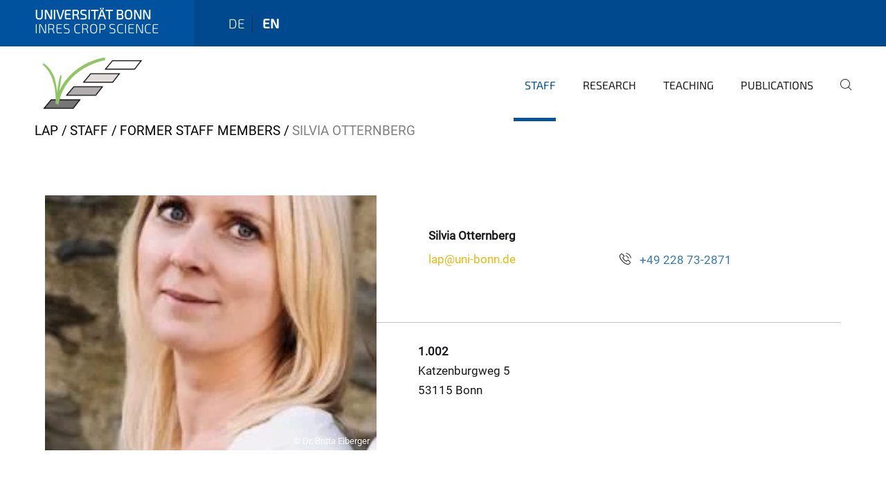

--- FILE ---
content_type: text/html;charset=utf-8
request_url: https://www.lap.uni-bonn.de/en/staff/former-staff-members/silvia-otternberg?set_language=en
body_size: 4670
content:
<!DOCTYPE html>
<html xmlns="http://www.w3.org/1999/xhtml" lang="en" xml:lang="en">
<head><meta http-equiv="Content-Type" content="text/html; charset=UTF-8" /><link rel="alternate" hreflang="de" href="https://www.lap.uni-bonn.de/de/mitarbeiter/ehemalige-mitarbeiter/silvia-otternberg" /><link rel="alternate" hreflang="en" href="https://www.lap.uni-bonn.de/en/staff/former-staff-members/silvia-otternberg" /><link data-head-resource="1" rel="stylesheet" href="/++theme++barceloneta/css/barceloneta.min.css" /><link data-head-resource="1" rel="stylesheet" type="text/css" href="/++theme++unibonn.theme/css/style.css?tag=28-01-2026_10-36-13" /><link rel="canonical" href="https://www.lap.uni-bonn.de/en/staff/former-staff-members/silvia-otternberg" /><link rel="preload icon" type="image/vnd.microsoft.icon" href="https://www.lap.uni-bonn.de/en/favicon.ico" /><link rel="mask-icon" href="https://www.lap.uni-bonn.de/en/favicon.ico" /><link href="https://www.lap.uni-bonn.de/@@search" rel="search" title="Search this site" /><link data-bundle="easyform" href="https://www.lap.uni-bonn.de/++webresource++b6e63fde-4269-5984-a67a-480840700e9a/++resource++easyform.css" media="all" rel="stylesheet" type="text/css" /><link data-bundle="multilingual" href="https://www.lap.uni-bonn.de/++webresource++f30a16e6-dac4-5f5f-a036-b24364abdfc8/++resource++plone.app.multilingual.stylesheet/multilingual.css" media="all" rel="stylesheet" type="text/css" /><link data-bundle="plone-fullscreen" href="https://www.lap.uni-bonn.de/++webresource++ac83a459-aa2c-5a45-80a9-9d3e95ae0847/++plone++static/plone-fullscreen/fullscreen.css" media="all" rel="stylesheet" type="text/css" /><script async="True" data-bundle="plone-fullscreen" integrity="sha384-yAbXscL0aoE/0AkFhaGNz6d74lDy9Cz7PXfkWNqRnFm0/ewX0uoBBoyPBU5qW7Nr" src="https://www.lap.uni-bonn.de/++webresource++6aa4c841-faf5-51e8-8109-90bd97e7aa07/++plone++static/plone-fullscreen/fullscreen.js"></script><script data-bundle="plone" integrity="sha384-T7C7Yovbvi1N4mUURIMkSdCYiheVGEeinkE0BbENGVeMKaPPPcwZk3djZfMKOEq/" src="https://www.lap.uni-bonn.de/++webresource++34f34eab-a19d-533e-a464-ddf672c6f922/++plone++static/bundle-plone/bundle.min.js"></script><script data-head-resource="1" src="/++theme++unibonn.theme/js/libs.js?tag=28-01-2026_10-36-23"></script><script data-head-resource="1" src="/++theme++unibonn.theme/js/script.js?tag=28-01-2026_10-36-23"></script>
  <meta charset="utf-8"><meta charset="utf-8" /><meta name="twitter:card" content="summary" /><meta property="og:site_name" content="Crop Science Bonn" /><meta property="og:title" content="Silvia Otternberg" /><meta property="og:type" content="website" /><meta property="og:description" content="" /><meta property="og:url" content="https://www.lap.uni-bonn.de/en/staff/former-staff-members/silvia-otternberg" /><meta property="og:image" content="https://www.lap.uni-bonn.de/++resource++plone-logo.svg" /><meta property="og:image:type" content="image/svg+xml" /><meta name="viewport" content="width=device-width, initial-scale=1.0" /><meta name="generator" content="Plone - https://plone.org/" /></meta>
  <meta http-equiv="X-UA-Compatible" content="IE=edge"><meta charset="utf-8" /><meta name="twitter:card" content="summary" /><meta property="og:site_name" content="Crop Science Bonn" /><meta property="og:title" content="Silvia Otternberg" /><meta property="og:type" content="website" /><meta property="og:description" content="" /><meta property="og:url" content="https://www.lap.uni-bonn.de/en/staff/former-staff-members/silvia-otternberg" /><meta property="og:image" content="https://www.lap.uni-bonn.de/++resource++plone-logo.svg" /><meta property="og:image:type" content="image/svg+xml" /><meta name="viewport" content="width=device-width, initial-scale=1.0" /><meta name="generator" content="Plone - https://plone.org/" /></meta>
  <meta name="viewport" content="width=device-width, initial-scale=1"><meta charset="utf-8" /><meta name="twitter:card" content="summary" /><meta property="og:site_name" content="Crop Science Bonn" /><meta property="og:title" content="Silvia Otternberg" /><meta property="og:type" content="website" /><meta property="og:description" content="" /><meta property="og:url" content="https://www.lap.uni-bonn.de/en/staff/former-staff-members/silvia-otternberg" /><meta property="og:image" content="https://www.lap.uni-bonn.de/++resource++plone-logo.svg" /><meta property="og:image:type" content="image/svg+xml" /><meta name="viewport" content="width=device-width, initial-scale=1.0" /><meta name="generator" content="Plone - https://plone.org/" /></meta>
  <title>Silvia Otternberg — INRES Crop Science</title>
</head>
<body id="visual-portal-wrapper" class="col-content frontend icons-on navigation-theme-navigation_default portaltype-businesscard section-staff site-en subsection-former-staff-members subsection-former-staff-members-silvia-otternberg template-view thumbs-on userrole-anonymous viewpermission-view" dir="ltr" data-base-url="https://www.lap.uni-bonn.de/en/staff/former-staff-members/silvia-otternberg" data-view-url="https://www.lap.uni-bonn.de/en/staff/former-staff-members/silvia-otternberg" data-portal-url="https://www.lap.uni-bonn.de" data-i18ncatalogurl="https://www.lap.uni-bonn.de/plonejsi18n" data-lazy_loading_image_scales="[{&quot;id&quot;: &quot;large&quot;, &quot;value&quot;: 768}, {&quot;id&quot;: &quot;preview&quot;, &quot;value&quot;: 400}, {&quot;id&quot;: &quot;mini&quot;, &quot;value&quot;: 200}, {&quot;id&quot;: &quot;thumb&quot;, &quot;value&quot;: 128}, {&quot;id&quot;: &quot;tile&quot;, &quot;value&quot;: 64}, {&quot;id&quot;: &quot;icon&quot;, &quot;value&quot;: 32}, {&quot;id&quot;: &quot;listing&quot;, &quot;value&quot;: 16}]" data-pat-pickadate="{&quot;date&quot;: {&quot;selectYears&quot;: 200}, &quot;time&quot;: {&quot;interval&quot;: 5 } }" data-pat-plone-modal="{&quot;actionOptions&quot;: {&quot;displayInModal&quot;: false}}"><div class="outer-wrapper">
    <div class="inner-wrapper">

      <div id="fontfamilies">
  <style>@font-face{font-family:'testfont';src: url('https://www.lap.uni-bonn.de/font-families/default-fonts/view/++widget++form.widgets.file_eot/@@download');src: url('https://www.lap.uni-bonn.de/font-families/default-fonts/view/++widget++form.widgets.file_eot/@@download') format('embedded-opentype'),url('https://www.lap.uni-bonn.de/font-families/default-fonts/view/++widget++form.widgets.file_svg/@@download') format('svg'),url('https://www.lap.uni-bonn.de/font-families/default-fonts/view/++widget++form.widgets.file_woff/@@download') format('woff'),url('https://www.lap.uni-bonn.de/font-families/default-fonts/view/++widget++form.widgets.file_ttf/@@download') format('truetype');font-weight:normal;font-style:normal;}.testfont-icon-home:before{content:"\e902";font-family:testfont}.testfont-icon-pencil:before{content:"\e905";font-family:testfont}.testfont-icon-music:before{content:"\e911";font-family:testfont}.testfont-icon-bell:before{content:"\e951";font-family:testfont}
@font-face{font-family:'uni-bonn';src: url('https://www.lap.uni-bonn.de/font-families/unibonn-fonts/view/++widget++form.widgets.file_eot/@@download');src: url('https://www.lap.uni-bonn.de/font-families/unibonn-fonts/view/++widget++form.widgets.file_eot/@@download') format('embedded-opentype'),url('https://www.lap.uni-bonn.de/font-families/unibonn-fonts/view/++widget++form.widgets.file_svg/@@download') format('svg'),url('https://www.lap.uni-bonn.de/font-families/unibonn-fonts/view/++widget++form.widgets.file_woff/@@download') format('woff'),url('https://www.lap.uni-bonn.de/font-families/unibonn-fonts/view/++widget++form.widgets.file_ttf/@@download') format('truetype');font-weight:normal;font-style:normal;}.uni-bonn-icon-arrow-down:before{content:"\e900";font-family:uni-bonn}.uni-bonn-icon-arrow-top:before{content:"\e901";font-family:uni-bonn}.uni-bonn-icon-close:before{content:"\e902";font-family:uni-bonn}.uni-bonn-icon-arrow-right:before{content:"\e903";font-family:uni-bonn}.uni-bonn-icon-arrow-left:before{content:"\e904";font-family:uni-bonn}.uni-bonn-icon-external:before{content:"\e905";font-family:uni-bonn}.uni-bonn-icon-search:before{content:"\e906";font-family:uni-bonn}.uni-bonn-icon-whatsapp-outline:before{content:"\e907";font-family:uni-bonn}.uni-bonn-icon-whatsapp:before{content:"\e908";font-family:uni-bonn}.uni-bonn-icon-youtube:before{content:"\e909";font-family:uni-bonn}.uni-bonn-icon-youtube-outline:before{content:"\e90a";font-family:uni-bonn}.uni-bonn-icon-instagram:before{content:"\e90b";font-family:uni-bonn}.uni-bonn-icon-instagram-outline:before{content:"\e90c";font-family:uni-bonn}.uni-bonn-icon-linkedin:before{content:"\e90d";font-family:uni-bonn}.uni-bonn-icon-linkedin-outline:before{content:"\e90e";font-family:uni-bonn}.uni-bonn-icon-xing:before{content:"\e90f";font-family:uni-bonn}.uni-bonn-icon-xing-outline:before{content:"\e910";font-family:uni-bonn}.uni-bonn-icon-twitter:before{content:"\e911";font-family:uni-bonn}.uni-bonn-icon-twitter-outline:before{content:"\e912";font-family:uni-bonn}.uni-bonn-icon-facebook:before{content:"\e913";font-family:uni-bonn}.uni-bonn-icon-facebook-outline:before{content:"\e914";font-family:uni-bonn}.uni-bonn-icon-navigation:before{content:"\e915";font-family:uni-bonn}.uni-bonn-icon-phone-book:before{content:"\e917";font-family:uni-bonn}.uni-bonn-icon-information:before{content:"\e918";font-family:uni-bonn}.uni-bonn-icon-checkbox:before{content:"\e919";font-family:uni-bonn}.uni-bonn-icon-filter-kachel:before{content:"\e91a";font-family:uni-bonn}.uni-bonn-icon-filter:before{content:"\e91b";font-family:uni-bonn}.uni-bonn-icon-filter-liste:before{content:"\e91c";font-family:uni-bonn}.uni-bonn-icon-delete:before{content:"\e91d";font-family:uni-bonn}.uni-bonn-icon-filter-liste-inaktiv:before{content:"\e91e";font-family:uni-bonn}.uni-bonn-icon-cheackbox-aktiv:before{content:"\e91f";font-family:uni-bonn}.uni-bonn-icon-filter-kachel-aktiv:before{content:"\e920";font-family:uni-bonn}.uni-bonn-icon-event:before{content:"\e921";font-family:uni-bonn}.uni-bonn-icon-video:before{content:"\e922";font-family:uni-bonn}.uni-bonn-icon-phone:before{content:"\e923";font-family:uni-bonn}.uni-bonn-icon-fax:before{content:"\e924";font-family:uni-bonn}.uni-bonn-icon-link:before{content:"\e925";font-family:uni-bonn}.uni-bonn-icon-download:before{content:"\e926";font-family:uni-bonn}.uni-bonn-icon-print:before{content:"\e927";font-family:uni-bonn}.uni-bonn-icon-x:before{content:"\e928";font-family:uni-bonn}.uni-bonn-icon-x-outline:before{content:"\e929";font-family:uni-bonn}.uni-bonn-icon-bluesky:before{content:"\e92a";font-family:uni-bonn}.uni-bonn-icon-bluesky-outline:before{content:"\e92b";font-family:uni-bonn}.uni-bonn-icon-location-2:before{content:"\e916";font-family:uni-bonn}.uni-bonn-icon-mastodon:before{content:"\e92c";font-family:uni-bonn}.uni-bonn-icon-mastodon-outline:before{content:"\e92d";font-family:uni-bonn}
@font-face{font-family:'Uni-Bonn-official';src: url('https://www.lap.uni-bonn.de/font-families/uni-bonn-official/view/++widget++form.widgets.file_eot/@@download');src: url('https://www.lap.uni-bonn.de/font-families/uni-bonn-official/view/++widget++form.widgets.file_eot/@@download') format('embedded-opentype'),url('https://www.lap.uni-bonn.de/font-families/uni-bonn-official/view/++widget++form.widgets.file_svg/@@download') format('svg'),url('https://www.lap.uni-bonn.de/font-families/uni-bonn-official/view/++widget++form.widgets.file_woff/@@download') format('woff'),url('https://www.lap.uni-bonn.de/font-families/uni-bonn-official/view/++widget++form.widgets.file_ttf/@@download') format('truetype');font-weight:normal;font-style:normal;}.Uni-Bonn-official-icon-fakten-zahlen:before{content:"\e900";font-family:Uni-Bonn-official}.Uni-Bonn-official-icon-forschung:before{content:"\e901";font-family:Uni-Bonn-official}.Uni-Bonn-official-icon-informationen:before{content:"\e902";font-family:Uni-Bonn-official}.Uni-Bonn-official-icon-orientierung:before{content:"\e903";font-family:Uni-Bonn-official}.Uni-Bonn-official-icon-transfer:before{content:"\e904";font-family:Uni-Bonn-official}.Uni-Bonn-official-icon-promotion:before{content:"\e905";font-family:Uni-Bonn-official}.Uni-Bonn-official-icon-hochschulsport:before{content:"\e906";font-family:Uni-Bonn-official}.Uni-Bonn-official-icon-it:before{content:"\e907";font-family:Uni-Bonn-official}.Uni-Bonn-official-icon-argelander:before{content:"\e908";font-family:Uni-Bonn-official}.Uni-Bonn-official-icon-diversity:before{content:"\e909";font-family:Uni-Bonn-official}.Uni-Bonn-official-icon-sprache:before{content:"\e90a";font-family:Uni-Bonn-official}.Uni-Bonn-official-icon-veranstaltung:before{content:"\e90b";font-family:Uni-Bonn-official}.Uni-Bonn-official-icon-studieren:before{content:"\e90c";font-family:Uni-Bonn-official}.Uni-Bonn-official-icon-ranking:before{content:"\e90d";font-family:Uni-Bonn-official}.Uni-Bonn-official-icon-beratung:before{content:"\e90e";font-family:Uni-Bonn-official}.Uni-Bonn-official-icon-foerderung:before{content:"\e90f";font-family:Uni-Bonn-official}.Uni-Bonn-official-icon-qualitaetssicherung:before{content:"\e910";font-family:Uni-Bonn-official}.Uni-Bonn-official-icon-lernplattform:before{content:"\e911";font-family:Uni-Bonn-official}.Uni-Bonn-official-icon-alumni:before{content:"\e912";font-family:Uni-Bonn-official}.Uni-Bonn-official-icon-postdocs:before{content:"\e913";font-family:Uni-Bonn-official}.Uni-Bonn-official-icon-strategie:before{content:"\e914";font-family:Uni-Bonn-official}.Uni-Bonn-official-icon-lehre:before{content:"\e91c";font-family:Uni-Bonn-official}.Uni-Bonn-official-icon-exellenz:before{content:"\e91d";font-family:Uni-Bonn-official}.Uni-Bonn-official-icon-multiplikatoren:before{content:"\e91e";font-family:Uni-Bonn-official}.Uni-Bonn-official-icon-kontakt:before{content:"\e91f";font-family:Uni-Bonn-official}.Uni-Bonn-official-icon-ort:before{content:"\e920";font-family:Uni-Bonn-official}.Uni-Bonn-official-icon-international:before{content:"\e921";font-family:Uni-Bonn-official}.Uni-Bonn-official-icon-sprechstunde:before{content:"\e922";font-family:Uni-Bonn-official}.Uni-Bonn-official-icon-fortbildung:before{content:"\e923";font-family:Uni-Bonn-official}.Uni-Bonn-official-icon-bibliothek:before{content:"\e924";font-family:Uni-Bonn-official}.Uni-Bonn-official-icon-oeffnungszeiten:before{content:"\e925";font-family:Uni-Bonn-official}.Uni-Bonn-official-icon-auszeichnungen:before{content:"\e926";font-family:Uni-Bonn-official}.Uni-Bonn-official-icon-unie915:before{content:"\e915";font-family:Uni-Bonn-official}.Uni-Bonn-official-icon-unie916:before{content:"\e916";font-family:Uni-Bonn-official}.Uni-Bonn-official-icon-unie917:before{content:"\e917";font-family:Uni-Bonn-official}.Uni-Bonn-official-icon-unie918:before{content:"\e918";font-family:Uni-Bonn-official}.Uni-Bonn-official-icon-unie919:before{content:"\e919";font-family:Uni-Bonn-official}.Uni-Bonn-official-icon-unie91a:before{content:"\e91a";font-family:Uni-Bonn-official}.Uni-Bonn-official-icon-unie91b:before{content:"\e91b";font-family:Uni-Bonn-official}.Uni-Bonn-official-icon-transfer-puzzle:before{content:"\e927";font-family:Uni-Bonn-official}.Uni-Bonn-official-icon-transfer-arrow:before{content:"\e928";font-family:Uni-Bonn-official}</style>
</div>
      

      <div id="unibonn-topbar" class="unibonn-institute-topbar show-title">
    <div class="container">
        <div class="row">
            <div class="col-md-9" id="topbar-left-wrapper">
                <div id="unibonn-institute-portalname">
                    
                        <p id="unibonn-title">Universität Bonn</p>
                        
                    
                    <p id="institute-title">INRES Crop Science</p>
                </div>
                <div id="language-selector">
                    
  <ul class="languageselector">
    
      <li class=" language-de">
        <a href="https://www.lap.uni-bonn.de/@@multilingual-selector/036237b1c36a4134816c685e7b322e30/de?set_language=de" title="Deutsch">
          
          de
        </a>
      </li>
    
      <li class="currentLanguage  language-en">
        <a href="https://www.lap.uni-bonn.de/@@multilingual-selector/036237b1c36a4134816c685e7b322e30/en?set_language=en" title="English">
          
          en
        </a>
      </li>
    
  </ul>


                </div>
            </div>
            <div class="col-md-3" id="topbar-right-wrapper">
                
  

            </div>
        </div>
    </div>
</div>

      <header id="company-header" class="unibonn">

    <div class="header-template-0 header-image-size-1">
      <div class="container">
        <div id="company-topbar" class="container ">
          
  <div id="company-logo">
    
      <a class="portal-logo logo_desktop" href="https://www.lap.uni-bonn.de/en" title="Crop Science Bonn">
        <img alt="Crop Science Bonn" title="Crop Science Bonn" src="https://www.lap.uni-bonn.de/en/@@logo?logo_type=logo_desktop" />
      </a>
    
      <a class="portal-logo logo_mobile" href="https://www.lap.uni-bonn.de/en" title="Crop Science Bonn">
        <img alt="Crop Science Bonn" title="Crop Science Bonn" src="https://www.lap.uni-bonn.de/en/@@logo?logo_type=logo_mobile" />
      </a>
    
      <a class="portal-logo logo_mobile_navigation" href="https://www.lap.uni-bonn.de/en" title="Crop Science Bonn">
        <img alt="Crop Science Bonn" title="Crop Science Bonn" src="https://www.lap.uni-bonn.de/en/@@logo?logo_type=logo_mobile_navigation" />
      </a>
    
  </div>

          
  <div class="language-selector-container">
    <div class="language-selector">
      
        
      
        <div>
          <span class="text">en</span>
          <span class="icon interaktiv-icon-basetilestheme-arrow-top"></span>
        </div>
      
      <ul class="lang-dropdown">
        <li class="">
          <a href="https://www.lap.uni-bonn.de/@@multilingual-selector/036237b1c36a4134816c685e7b322e30/de?set_language=de">de</a>
        </li>
        <li class="selected">
          <a href="https://www.lap.uni-bonn.de/@@multilingual-selector/036237b1c36a4134816c685e7b322e30/en?set_language=en">en</a>
        </li>
      </ul>
    </div>
  </div>

          <div id="navigation-overlay"></div>
          

  <div class="sidenavigation-links">
    <button id="toggle-navigation" class="sidenavigation-link" aria-label="Toggle Navigation">
      <i class="icon-unibonn-navigation"></i>
    </button>
    
  </div>

  
    <div id="company-navigation-main" class="desktop">
      <nav class="main-navigation">
        
  <ul class="main-navigation-sections">
    
      <li class="section-0 in-path">
        <a class="" href="https://www.lap.uni-bonn.de/en/staff" data-uid="8e406f21259d4a4cb425f3fd4aa60d2e">
          Staff
        </a>
      </li>
    
      <li class="section-0">
        <a class="" href="https://www.lap.uni-bonn.de/en/research" data-uid="85abd8ef2630447b95d69fc90c576ea4">
          Research
        </a>
      </li>
    
      <li class="section-0">
        <a class="" href="https://www.lap.uni-bonn.de/en/teaching" data-uid="f9633f6cc507482fa61533c85c591a55">
          Teaching
        </a>
      </li>
    
      <li class="section-0">
        <a class="" href="https://www.lap.uni-bonn.de/en/publications" data-uid="cea1052098c24124a3c248d3d6ceabcf">
          Publications
        </a>
      </li>
    
    
        <li class="search">
          <a href="https://www.lap.uni-bonn.de/en/search" title="search">
            <i class="icon-unibonn icon-unibonn-search"></i>
          </a>
        </li>
    
  </ul>

      </nav>
    </div>

    <div id="company-navigation" class="menu">
      <button class="close-navigation-menu close-desktop-navigation" aria-label="close">
        <i class="icon-unibonn-close"></i>
      </button>

      <div id="navigation-menu-header">
        
          <a class="portal-logo logo_mobile_menu" href="https://www.lap.uni-bonn.de/en" title="Crop Science Bonn">
            <img alt="Crop Science Bonn" title="Crop Science Bonn" src="https://www.lap.uni-bonn.de/en/@@logo?logo_type=logo_mobile_navigation" />
          </a>
        

        <ul class="navigation-menu-header-actions">
          
            <li>
              <a class="open-search" href="https://www.lap.uni-bonn.de/en/search" title="search">
                <i class="icon-unibonn icon-unibonn-search"></i>
              </a>
            </li>
          
          <li>
            <a class="close-navigation-menu" id="close-navigation" title="close">
              <i class="icon-unibonn-navigation"></i>
            </a>
          </li>
        </ul>
      </div>

      <div class="searchbar">
        <form action="https://www.lap.uni-bonn.de/en/search">
          <button class="start-search" aria-label="Start Search"><i class="left icon-unibonn icon-unibonn-search"></i>
          </button>
          <input class="search-input" type="text" name="SearchableText" aria-label="Search" />
          <button class="clear-search" aria-label="Clear Search"><i class="icon-unibonn icon-unibonn-close"></i>
          </button>
        </form>
      </div>

      <nav class="main-navigation">
        <div class="navigation-level">
          <div class="spinner" style="display: block"></div>
        </div>
      </nav>

    </div>
  

        </div>
      </div>
      
  

    </div>

  </header>

      <div id="anchors"></div>

      <div id="company-content" class="container-fluid main-content-wrapper">
        <div class="row status-message-row set-max-width">
          <aside id="global_statusmessage" class="container">
      

      <div>
      </div>
    </aside>
        </div>
        <nav class="breadcrumbs">
  <span id="breadcrumbs-you-are-here" class="hiddenStructure">You are here:</span>

  <ol aria-labelledby="breadcrumbs-you-are-here">
    <li id="breadcrumbs-home">
      <a href="https://www.lap.uni-bonn.de/en">LAP</a>
    </li>
    <li id="breadcrumbs-1">
      
        <a href="https://www.lap.uni-bonn.de/en/staff">Staff</a>
        
      
    </li>
    <li id="breadcrumbs-2">
      
        <a href="https://www.lap.uni-bonn.de/en/staff/former-staff-members">Former Staff Members</a>
        
      
    </li>
    <li id="breadcrumbs-3">
      
        
        <span id="breadcrumbs-current">Silvia Otternberg</span>
      
    </li>
  </ol>
</nav>
        <main id="main-container" class="row">
          <div id="column1-container"></div>
          <div class="col-xs-12 col-sm-12">
              <article id="content">

            

              <header>

                <div id="viewlet-above-content-title">
</div>

                

                <div id="viewlet-below-content-title">
</div>

                

                <div id="viewlet-below-content-description"></div>

              </header>

              <div id="viewlet-above-content-body"></div>

              <div id="content-core">
                
  <div class="container">
    <div class="row">
      <div class="col-xs-12 col-sm-12">
        
  <div class="businesscard-content ">

    

    
      

      
        <div class="row businesscard has-image">
          <div class="col-lg-5 image">
            <img src="https://www.lap.uni-bonn.de/en/staff/former-staff-members/silvia-otternberg/@@images/image/preview" alt="Silvia Otternberg" style="object-position: 50.0000% 50.0000%" />
            <div class="copyright">© Dr. Britta Eiberger</div>
          </div>

          <div class="col-lg-7 info">
            <div class="row">
              <div class="col-md-12 contact">
                <div class="row">
                  <div class="col-md-12 contact-name">
                                    <span class="name">
                                         Silvia Otternberg 
                                    </span>
                    
                  </div>
                </div>
                <div class="row row-flex">
                  <div class="col-flex-auto contact-email">
                    <p class="email">
                      <a href="mailto:lap@uni-bonn.de">lap@uni-bonn.de</a>
                    </p>
                    
                  </div>
                  <div class="col-flex-auto contact-website">
                    
                  </div>
                  <div class="col-flex-grow contact-phone">
                    <p class="phone">
                      <i class="icon-unibonn icon-unibonn-phone"></i>
                      <a href="tel:+49 228 73-2871">+49 228 73-2871</a>
                    </p>
                    
                  </div>
                </div>
              </div>
            </div>

            <div class="row">
              
                <div class="col-md-12 address address-office">
                  
                    <p class="room">1.002</p>
                  
                    <p class="street">Katzenburgweg 5</p>
                  
                    <p class="zipcode city">53115 Bonn</p>
                  
                </div>
              
            </div>

          </div>
        </div>
      
    
  </div>

        </div>
      </div>
    </div>

              </div>

              <div id="viewlet-below-content-body">


</div>

            
            <footer>
              <div id="viewlet-below-content">
</div>
            </footer>
          </article>
          </div>
          <div id="column2-container"></div>
        </main>
      </div>

      <div id="spinner">
        <div class="spinner-box">
          Wird geladen
        </div>
        <div class="loader">
          <span></span>
          <span></span>
          <span></span>
          <span></span>
        </div>
      </div>
      

      <footer id="company-footer" class="unibonn">
        
        
        
  <div id="upper-footer">
    <div class="container">
      <div class="row">
        <div class="col-md-6">
          
            <a class="email" href="mailto:lap@uni-bonn.de">
                lap@uni-bonn.de
            </a>
            
            <br />
          
          <a class="phone" href="tel:+49 228 73 2871">
            +49 228 73 2871
          </a><br />
          <span class="information">
            Katzenburgweg 5, 53115 Bonn
          </span>
        </div>

        <div class="col-sm-6 col-md-6">
          
            
              <span class="header">Recommended Links</span>
            
            <div class="direct-links">
              <a href="https://www.inres.uni-bonn.de/en" title="INRES">INRES</a>
              <a href="https://www.lf.uni-bonn.de/en" title="The Agricultural Faculty">The Agricultural Faculty</a>
              <a href="https://www.uni-bonn.de/en" title="University Bonn">University Bonn</a>
            </div>
          
          <div class="clear"></div>
          <div class="social-media">
            
          </div>
        </div>
      </div>
    </div>
  </div>

  <div id="lower-footer">
    <div class="container">
      <div class="row">
        <div class="col-md-6">
          <span class="company-name">
            Crop Science, INRES Uni Bonn
          </span>
          
        </div>
        <div class="col-md-6">
          <div class="site-actions">
            
              <a href="https://www.lap.uni-bonn.de/en/imprint">Imprint</a>
            
              <a href="https://www.lap.uni-bonn.de/en/data-protection-policy">Data protection policy</a>
            
              <a href="https://www.chancengerechtigkeit.uni-bonn.de/en/accessibility?form.widgets.affected_page__url_=https%3A%2F%2Fwww.lap.uni-bonn.de%2Fen%2Fstaff%2Fformer-staff-members%2Fsilvia-otternberg">Accessibility</a>
            
          </div>
        </div>
      </div>
    </div>
  </div>


      </footer>

    </div>
  </div><div id="unibonn-scripts"></div></body>
</html>